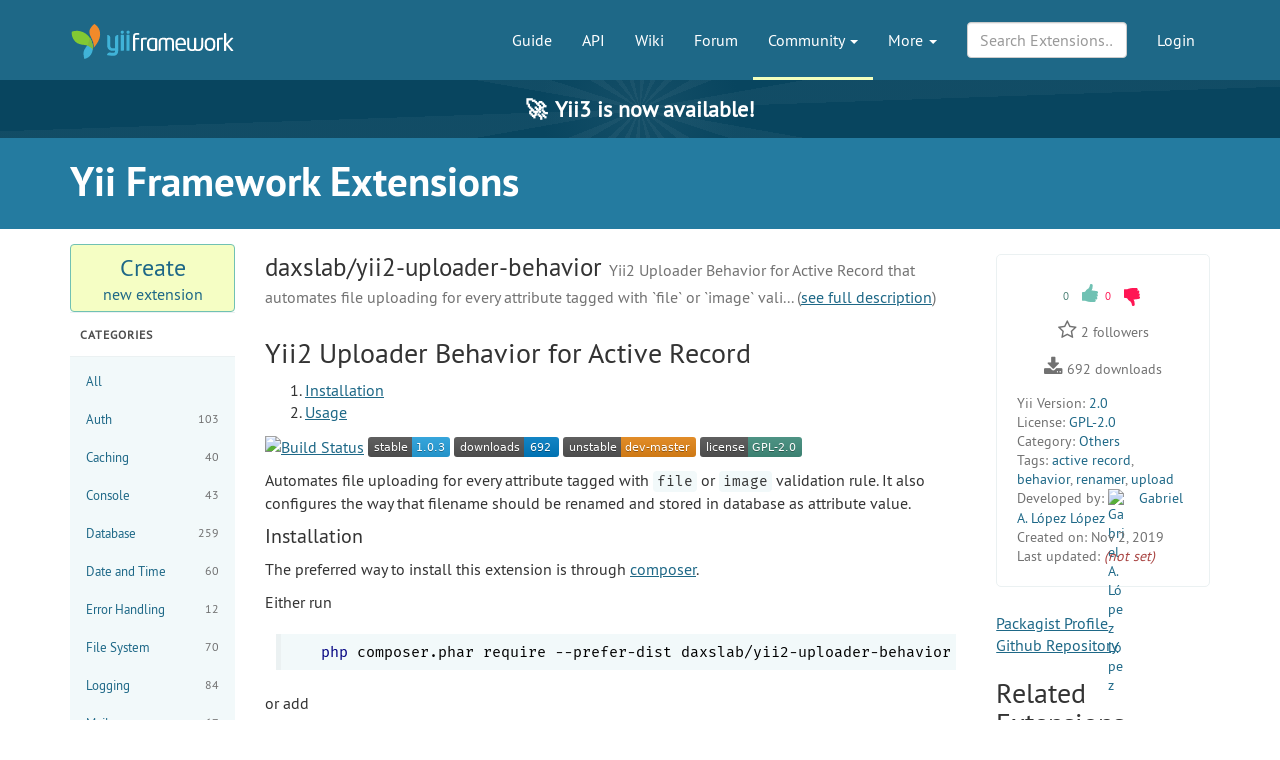

--- FILE ---
content_type: text/html; charset=UTF-8
request_url: https://www.yiiframework.com/extension/daxslab/yii2-uploader-behavior
body_size: 6983
content:
<!DOCTYPE html>
<html lang="en">
    <head>
        <meta charset="UTF-8"/>
        <meta name="viewport" content="width=device-width, initial-scale=1.0">
        <meta http-equiv="x-ua-compatible" content="ie=edge">

        <link rel="apple-touch-icon" sizes="180x180" href="/favico/apple-touch-icon.png">
        <link rel="icon" type="image/png" sizes="32x32" href="/favico/favicon-32x32.png">
        <link rel="icon" type="image/png" sizes="16x16" href="/favico/favicon-16x16.png">
        <link rel="icon" type="image/svg+xml" href="/favico/favicon.svg">
        <link rel="icon" type="image/png" href="/favico/favicon.png">
        <link rel="shortcut icon" href="/favico/favicon.ico">
        <link rel="manifest" href="/favico/manifest.json">
        <link rel="mask-icon" href="/favico/safari-pinned-tab.svg" color="#1e6887">
        <meta name="msapplication-config" content="/favico/browserconfig.xml">
        <meta name="theme-color" content="#1e6887">

        <link href="https://www.yiiframework.com/rss.xml" type="application/rss+xml" rel="alternate" title="Lives News for Yii Framework">

        <meta name="csrf-param" content="_csrf">
<meta name="csrf-token" content="lbA2Q4Dweku-2rWU15Zi1gpFhG1GKNB3k47VghJa8UXkiWZx5aYQCfWMwsWA1w6OYwPNLCpcniKn-br2IS-BCA==">
        
        <title>daxslab/yii2-uploader-behavior | Extensions | Yii PHP Framework</title>

        <meta property="og:site_name" content="Yii Framework" />
        <meta property="og:title" content="daxslab/yii2-uploader-behavior" />
        <meta property="og:image" content="https://www.yiiframework.com/image/facebook_cover.png" />
        <meta property="og:url" content="/extension/daxslab/yii2-uploader-behavior" />
        <meta property="og:description" content="" />

        <meta name="twitter:card" content="summary" />
        <meta name="twitter:site" content="yiiframework" />
        <meta name="twitter:title" content="daxslab/yii2-uploader-behavior" />
        <meta name="twitter:description" content="" />
        <meta name="twitter:image" content="https://www.yiiframework.com/image/twitter_cover.png" />
        <meta name="twitter:image:width" content="120" />
        <meta name="twitter:image:height" content="120" />

        <link type="application/opensearchdescription+xml" href="/opensearch.xml" title="Yii Search" rel="search">
<link href="/assets/23a18e5d/css/all.min.css?v=1768691718" rel="stylesheet">
<script>yiiBaseUrl = ""</script>
        <!-- Global site tag (gtag.js) - Google Analytics -->
<script async src="https://www.googletagmanager.com/gtag/js?id=G-707ZP35KCT"></script>
<script>
    window.dataLayer = window.dataLayer || [];
    function gtag(){dataLayer.push(arguments);}
    gtag('js', new Date());

    gtag('config', 'G-707ZP35KCT');
</script>
    </head>
    <body data-spy="scroll" data-target="#scrollnav" data-offset="1">
        
        <div id="page-wrapper" class="">

            <header class="navbar navbar-inverse navbar-static" id="top">
    <div class="container">
        <div id="main-nav-head" class="navbar-header">
            <a href="/" class="navbar-brand">
                <img src="/image/logo.svg"
                     alt="Yii PHP Framework"
                     width="165" height="35"/>
            </a>
            <button type="button" class="navbar-toggle" data-toggle="collapse" aria-label="Toggle navigation" data-target=".navbar-collapse"><i
                    class="fa fa-inverse fa-bars"></i></button>
        </div>

        <div class="navbar-collapse collapse navbar-right">
            <ul id="main-nav" class="nav navbar-nav navbar-main-menu nav"><li title="The Definitive Guide to Yii"><a href="/doc/guide">Guide</a></li>
<li title="API Documentation"><a href="/doc/api">API</a></li>
<li title="Community Wiki"><a href="/wiki">Wiki</a></li>
<li title="Community Forum"><a href="/forum">Forum</a></li>
<li class="dropdown active"><a class="dropdown-toggle" href="#" data-toggle="dropdown">Community <span class="caret"></span></a><ul id="w1" class="dropdown-menu"><li><a href="/chat" tabindex="-1">Live Chat</a></li>
<li class="active" title="Extensions"><a href="/extensions" tabindex="-1">Extensions</a></li>
<li><a href="/community" tabindex="-1">Resources</a></li>
<li title="Community Members"><a href="/user" tabindex="-1">Members</a></li>
<li title="Community Hall of Fame"><a href="/user/halloffame" tabindex="-1">Hall of Fame</a></li>
<li title="Community Badges"><a href="/badges" tabindex="-1">Badges</a></li></ul></li>
<li class="dropdown"><a class="dropdown-toggle" href="#" data-toggle="dropdown">More <span class="caret"></span></a><ul id="w2" class="dropdown-menu"><li class="separator dropdown-header">Learn</li>
<li><a href="/books" tabindex="-1">Books</a></li>
<li><a href="/resources" tabindex="-1">Resources</a></li>
<li class="separator dropdown-header">Develop</li>
<li><a href="/download" tabindex="-1">Download Yii</a></li>
<li><a href="/report-issue" tabindex="-1">Report an Issue</a></li>
<li><a href="/security" tabindex="-1">Report a Security Issue</a></li>
<li><a href="/contribute" tabindex="-1">Contribute to Yii</a></li>
<li><a href="/donate" tabindex="-1">Donate</a></li>
<li class="separator dropdown-header">About</li>
<li><a href="/doc/guide/3.0/en/intro-yii" tabindex="-1">What is Yii?</a></li>
<li><a href="/release-cycle" tabindex="-1">Release Cycle</a></li>
<li><a href="/news" tabindex="-1">News</a></li>
<li><a href="/license" tabindex="-1">License</a></li>
<li><a href="/team" tabindex="-1">Team</a></li>
<li><a href="/logo" tabindex="-1">Official Logos and Design</a></li></ul></li></ul>
            
            <div class="nav navbar-nav navbar-right">
                <ul id="login-nav" class="nav navbar-nav navbar-main-menu nav"><li><a href="/login">Login</a></li></ul>            </div>

            <div class="nav navbar-nav navbar-right">
                        <form id="search-form" class="navbar-form" action="/search" method="get">
<input type="hidden" name="type" value="extension">        <div class="form-group nospace">
            <div class="input-group">
                <input type="text" class="form-control" id="search" name="q" placeholder="Search Extensions&hellip;" autocomplete="off" value="">
            </div>
        </div>
        <div id="search-resultbox"></div>
        </form>            </div>

            
        </div>
    </div>
</header>

            <a href="https://yii3.yiiframework.com" class="yii3-banner">
                <strong><span class="yii3-banner__emoji">🚀</span>Yii3 is now available!</strong>
            </a>

            <div class="section-header-wrap">
    <div class="container section-header lang-en">
        <div class="row headline-row">
            <div class="col-xs-12 col-md-12">
                <div class="section-headline">Yii Framework Extensions</div>
            </div>
                    </div>
            </div>
</div>

                        <div class="container guide-view lang-en">
    <div class="row">
        <div class="col-sm-3 col-md-2 col-lg-2">
            <a class="btn btn-block btn-new-extension" href="/extensions/create"><span class="big">Create</span><span class="small">new extension</span></a>


<h3 class="extension-side-title">Categories</h3>

<ul class="extension-side-menu">
    <li><a href="/extensions">All</a></li>
            <li>
            <a href="/extensions?category=1&version=2.0">Auth <span class="count">103</span></a>
        </li>
            <li>
            <a href="/extensions?category=2&version=2.0">Caching <span class="count">40</span></a>
        </li>
            <li>
            <a href="/extensions?category=3&version=2.0">Console <span class="count">43</span></a>
        </li>
            <li>
            <a href="/extensions?category=4&version=2.0">Database <span class="count">259</span></a>
        </li>
            <li>
            <a href="/extensions?category=5&version=2.0">Date and Time <span class="count">60</span></a>
        </li>
            <li>
            <a href="/extensions?category=6&version=2.0">Error Handling <span class="count">12</span></a>
        </li>
            <li>
            <a href="/extensions?category=7&version=2.0">File System <span class="count">70</span></a>
        </li>
            <li>
            <a href="/extensions?category=8&version=2.0">Logging <span class="count">84</span></a>
        </li>
            <li>
            <a href="/extensions?category=9&version=2.0">Mail <span class="count">67</span></a>
        </li>
            <li>
            <a href="/extensions?category=10&version=2.0">Networking <span class="count">59</span></a>
        </li>
            <li>
            <a href="/extensions?category=11&version=2.0">Security <span class="count">47</span></a>
        </li>
            <li>
            <a href="/extensions?category=12&version=2.0">Validation <span class="count">120</span></a>
        </li>
            <li>
            <a href="/extensions?category=13&version=2.0">Web Service <span class="count">262</span></a>
        </li>
            <li class="active">
            <a href="/extensions?category=14&version=2.0">Others <span class="count">703</span></a>
        </li>
            <li>
            <a href="/extensions?category=15&version=2.0">User Interface <span class="count">1081</span></a>
        </li>
            <li>
            <a href="/extensions?category=17&version=2.0">Application Template <span class="count">47</span></a>
        </li>
    </ul>

<h3 class="extension-side-title">Popular Tags</h3>

<ul class="extension-side-menu last-side-menu">
    <li class="active"><a href="/extensions?category=14">All</a></li>
            <li>
            <a href="/extensions?tag=yii2&category=14&version=2.0">yii2 <span class="count">429</span></a>
        </li>
            <li>
            <a href="/extensions?tag=widget&category=14&version=2.0">widget <span class="count">349</span></a>
        </li>
            <li>
            <a href="/extensions?tag=jquery&category=14&version=2.0">jquery <span class="count">157</span></a>
        </li>
            <li>
            <a href="/extensions?tag=user-interface&category=14&version=2.0">user interface <span class="count">134</span></a>
        </li>
            <li>
            <a href="/extensions?tag=extension&category=14&version=2.0">extension <span class="count">123</span></a>
        </li>
            <li>
            <a href="/extensions?tag=behavior&category=14&version=2.0">behavior <span class="count">108</span></a>
        </li>
            <li>
            <a href="/extensions?tag=database&category=14&version=2.0">database <span class="count">104</span></a>
        </li>
            <li>
            <a href="/extensions?tag=bootstrap&category=14&version=2.0">bootstrap <span class="count">98</span></a>
        </li>
            <li>
            <a href="/extensions?tag=activerecord&category=14&version=2.0">activerecord <span class="count">85</span></a>
        </li>
            <li>
            <a href="/extensions?tag=ajax&category=14&version=2.0">ajax <span class="count">76</span></a>
        </li>
    </ul>


        </div>

        <div class="col-sm-9 col-md-10 col-lg-10" role="main">

            
            <div class="row">
                <div class="col-md-12 col-lg-9">
                    <div class="content extension-row">
                        <h2 class="title">
                            daxslab/yii2-uploader-behavior                            <small>
                                Yii2 Uploader Behavior for Active Record that automates file uploading for every attribute tagged with `file` or `image` vali...                                (<a href="https://packagist.org/p/daxslab/yii2-uploader-behavior" rel="noopener noreferrer" target="_blank">see full description</a>)                            </small>
                        </h2>
                        <div class="text">
                            <div class="markdown"><h3>Yii2 Uploader Behavior for Active Record <span id="yii2-uploader-behavior-for-active-record"></span><a href="#yii2-uploader-behavior-for-active-record" class="hashlink">¶</a></h3>
<ol><li><a href="#installation">Installation</a></li>
<li><a href="#usage">Usage</a></li></ol>
<p><a href="http://travis-ci.org/daxslab/yii2-uploader-behavior"><img src="https://user-content.yiiframework.com/img/sxQ1UaFIy4LCuxakUhB8CQ/https/secure.travis-ci.org/daxslab/yii2-uploader-behavior.png" alt="Build Status" /></a>
<a href="https://packagist.org/packages/daxslab/yii2-uploader-behavior"><img src="https://user-content.yiiframework.com/img/yZMsGBU8V7sfi_dvoBrswg/https/poser.pugx.org/daxslab/yii2-uploader-behavior/v/stable.svg" alt="Latest Stable Version" /></a>
<a href="https://packagist.org/packages/daxslab/yii2-uploader-behavior"><img src="https://user-content.yiiframework.com/img/Rf1nBaFr4l5Ok-KxexxI6A/https/poser.pugx.org/daxslab/yii2-uploader-behavior/downloads" alt="Total Downloads" /></a>
<a href="https://packagist.org/packages/daxslab/yii2-uploader-behavior"><img src="https://user-content.yiiframework.com/img/ZLP_3sicH1XgOstwHE8eYQ/https/poser.pugx.org/daxslab/yii2-uploader-behavior/v/unstable.svg" alt="Latest Unstable Version" /></a>
<a href="https://packagist.org/packages/daxslab/yii2-uploader-behavior"><img src="https://user-content.yiiframework.com/img/GukmxK64jdzK_o1B2-NA3A/https/poser.pugx.org/daxslab/yii2-uploader-behavior/license.svg" alt="License" /></a></p>
<p>Automates file uploading for every attribute tagged with <code>file</code> or <code>image</code> validation rule. It also configures the way that filename should be renamed and stored in database as attribute value.</p>
<h4>Installation <span id="installation"></span><a href="#installation" class="hashlink">¶</a></h4><p>The preferred way to install this extension is through <a href="http://getcomposer.org/download/">composer</a>.</p>
<p>Either run</p>
<pre><code class="hljs nginx"><span class="hljs-attribute">php</span> composer.phar require --prefer-dist daxslab/yii2-uploader-behavior <span class="hljs-string">"*"</span>
</code></pre>
<p>or add</p>
<pre><code class="hljs bash"><span class="hljs-string">"daxslab/yii2-uploader-behavior"</span>: <span class="hljs-string">"*"</span>
</code></pre>
<p>to the require section of your <code>composer.json</code> file.</p>
<h4>Usage <span id="usage"></span><a href="#usage" class="hashlink">¶</a></h4><p>Once the extension is installed, simply use it in your models by  :</p>
<pre><code class="hljs php language-php"><span class="hljs-keyword">use</span> <span class="hljs-title">daxslab</span>/<span class="hljs-title">behaviors</span>/<span class="hljs-title">UploaderBehavior</span>;

<span class="hljs-keyword">public</span> <span class="hljs-function"><span class="hljs-keyword">function</span> <span class="hljs-title">behaviors</span><span class="hljs-params">()</span> </span>{
    <span class="hljs-keyword">return</span> [
        UploaderBehavior::className()
    ];
}
</code></pre>
<p>This is the simplest way of usage. It will look for all attributes with a <code>file</code> or <code>image</code> validation rule.</p>
<pre><code class="hljs php language-php"><span class="hljs-keyword">public</span> <span class="hljs-function"><span class="hljs-keyword">function</span> <span class="hljs-title">rules</span><span class="hljs-params">()</span>
</span>{
    <span class="hljs-keyword">return</span> [
        [[<span class="hljs-string">'name'</span>], <span class="hljs-string">'required'</span>],
        [[<span class="hljs-string">'name'</span>], <span class="hljs-string">'string'</span>, <span class="hljs-string">'max'</span> =&gt; <span class="hljs-number">256</span>],
        [[<span class="hljs-string">'image'</span>], <span class="hljs-string">'image'</span>, <span class="hljs-string">'skipOnEmpty'</span> =&gt; <span class="hljs-keyword">true</span>],
    ];
}
</code></pre>
<p>And update the form to specify a file input for the image attribute:</p>
<pre><code class="hljs php language-php">$form-&gt;field($model, <span class="hljs-string">'image'</span>)-&gt;fileInput();
</code></pre>
<p>For a more controlled usage, you can specify which attributes to control using the <code>attributes</code> option as in  :</p>
<pre><code class="hljs php language-php"><span class="hljs-keyword">use</span> <span class="hljs-title">daxslab</span>/<span class="hljs-title">behaviors</span>/<span class="hljs-title">UploaderBehavior</span>;

<span class="hljs-keyword">public</span> <span class="hljs-function"><span class="hljs-keyword">function</span> <span class="hljs-title">behaviors</span><span class="hljs-params">()</span> </span>{
    <span class="hljs-keyword">return</span> [
        [
            <span class="hljs-string">'class'</span> =&gt; UploaderBehavior::className(),
            <span class="hljs-string">'attributes'</span> =&gt; [<span class="hljs-string">'avatar'</span>] <span class="hljs-comment">// or you can use the string format as in 'attributes' =&gt; 'avatar'</span>
        ]
    ];
}
</code></pre>
<p>By default the filename of the uploaded file is randomized, but if you want to configure it you can setup the <code>renamer</code>
option:</p>
<pre><code class="hljs php language-php"><span class="hljs-keyword">use</span> <span class="hljs-title">daxslab</span>/<span class="hljs-title">behaviors</span>/<span class="hljs-title">UploaderBehavior</span>;

<span class="hljs-keyword">public</span> <span class="hljs-function"><span class="hljs-keyword">function</span> <span class="hljs-title">behaviors</span><span class="hljs-params">()</span> </span>{
    <span class="hljs-keyword">return</span> [
        [
            <span class="hljs-string">'class'</span> =&gt; UploaderBehavior::className(),
            <span class="hljs-string">'attributes'</span> =&gt; [<span class="hljs-string">'avatar'</span>] <span class="hljs-comment">// or you can use the string format as in 'attributes' =&gt; 'avatar'</span>
            <span class="hljs-string">'renamer'</span> =&gt; UploaderBehavior::RENAME_MD5 <span class="hljs-comment">//will encode the filename with md5()</span>
        ]
    ];
}
</code></pre>
<p>also you can specify a custom function to rename the filename:</p>
<pre><code class="hljs php language-php"><span class="hljs-keyword">use</span> <span class="hljs-title">daxslab</span>/<span class="hljs-title">behaviors</span>/<span class="hljs-title">UploaderBehavior</span>;

<span class="hljs-keyword">public</span> <span class="hljs-function"><span class="hljs-keyword">function</span> <span class="hljs-title">behaviors</span><span class="hljs-params">()</span> </span>{
    <span class="hljs-keyword">return</span> [
        [
            <span class="hljs-string">'class'</span> =&gt; UploaderBehavior::className(),
            <span class="hljs-string">'attributes'</span> =&gt; [<span class="hljs-string">'avatar'</span>] <span class="hljs-comment">// or you can use the string format as in 'attributes' =&gt; 'avatar'</span>
            <span class="hljs-string">'renamer'</span> =&gt; <span class="hljs-function"><span class="hljs-keyword">function</span><span class="hljs-params">($name, $owner)</span></span>{
                <span class="hljs-keyword">return</span> strtoupper($name); <span class="hljs-comment">//will turn the filename into uppercase</span>
            }
        ]
    ];
}
</code></pre>
<p>Proudly made by <a href="http://daxslab.com">Daxslab</a>.</p>
</div>                        </div>
                    </div>
                </div>
                <div class="col-md-12 col-lg-3">

                    
<div class="vote-box content">
    <div class="voting">  <span class="votes-up">    <span class="votes">0</span> <a href="/extension/daxslab/yii2-uploader-behavior" data-vote-url="/ajax/vote?type=extension&amp;id=2748&amp;vote=1"><i title="Vote Up" class="thumbs-up"></i></a>    </span>  </span>  <span class="votes-down">    <span class="votes">0</span> <a href="/extension/daxslab/yii2-uploader-behavior" data-vote-url="/ajax/vote?type=extension&amp;id=2748&amp;vote=0"><i title="Vote Down" class="thumbs-down"></i></a>    </span>  </span></div>    
<div class="star-wrapper">
    <span class="fa fa-star-o" data-star-url="/ajax/star?type=extension&amp;id=2748"></span>            <span class="star-count">2</span> followers    </div>

    <div class="star-wrapper">
        <i class="fa fa-download" aria-hidden="true"></i>        <span class="star-count">692</span> downloads
    </div>

    <div class="version"><span>Yii Version:</span> <a href="/extensions?version=2.0">2.0</a></div>
    <div class="people"><span>License:</span> <a href="https://spdx.org/licenses/GPL-2.0.html#licenseText" title="GNU General Public License v2.0 only">GPL-2.0</a></div>

    <div class="group"><span>Category:</span> <a href="/extensions?category=14">Others</a></div>
    <div class="tags"><span>Tags:</span> <a href="/extensions?tag=active-record">active record</a>, <a href="/extensions?tag=behavior">behavior</a>, <a href="/extensions?tag=renamer">renamer</a>, <a href="/extensions?tag=upload">upload</a></div>
            <div class="people"><span>Developed by:</span> <a class="user-rank-link" href="/user/310101"><img class="user-rank-avatar" src="/user/avatar/310101?v=3" alt="Gabriel A. López López"> Gabriel A. López López</a></div>
        <div class="dates"><span>Created on:</span> Nov 2, 2019</div>
        <div class="dates"><span>Last updated:</span> <span class="not-set">(not set)</span></div>
    </div>



    <a href="https://packagist.org/p/daxslab/yii2-uploader-behavior" rel="noopener noreferrer" target="_blank">Packagist Profile</a><br>
    <a href="https://github.com/daxslab/yii2-uploader-behavior" rel="noopener noreferrer" target="_blank">Github Repository</a><br>




<h3>Related Extensions</h3>

    <ul>
        <li><a href="/extension/esaverelatedbehavior">esaverelatedbehavior</a></li><li><a href="/extension/yii-tree-mp-behavior">yii-tree-mp-behavior</a></li><li><a href="/extension/listorderbehavior">listorderbehavior</a></li><li><a href="/extension/yii2-encrypter">yii2-encrypter</a></li><li><a href="/extension/coderius/yii2-upload-file-behavior">coderius/yii2-upload-file-behavior</a></li>    </ul>

                </div>
            </div>


        </div>
    </div>
</div>
<div class="comments-wrapper">
    <div class="container comments">
        
<div class="row" id="user-notes">
    <div class="col-md-offset-2 col-md-9">
                    <span class="heading">User Contributed Notes</span>
            </div>
</div>
<div class="row">
    <div class="col-md-offset-2 col-md-9">
        <div class="component-comments lang-en" id="comments">
                    </div>
    </div>
</div>
<div class="row">
    <div class="col-md-offset-2 col-md-9">
        <span class="heading">Leave a comment</span>
    </div>
</div>
<div class="row">
    <div class="col-md-offset-2 col-md-9">
        Please only use comments to help explain the above extension.<br/>If you have any questions, please ask in <a href="/forum">the forum</a> instead.    </div>
</div>
<div class="row">
    <div class="col-md-offset-2 col-md-9">
                    <p><a href="/signup">Signup</a> or <a href="/login">Login</a> in order to comment.</p>
            </div>
</div>
    </div>
</div>

            <div class="footer-wrapper">
    <footer>
        <div class="container">
            <div class="footer-inner">
                <div class="row">
                    <div class="col-md-2 col-sm-4 hidden-xs">
                        <ul class="footerList">
  <li class="footerList_item">
    <div>About</div>
  </li>
  <li class="footerList_item">
    <a href="/doc/guide/3.0/en/intro-yii">About Yii</a>  </li>
  <li class="footerList_item">
    <a href="/news">News</a>  </li>
  <li class="footerList_item">
    <a href="/license">License</a>  </li>
  <li class="footerList_item">
    <a href="/contact">Contact Us</a>  </li>
</ul>
                    </div>
                    <div class="col-md-2 col-sm-4 hidden-xs">
                        <ul class="footerList">
  <li class="footerList_item">
    <div>Downloads</div>
  </li>
  <li class="footerList_item">
    <a href="/download">Framework</a>  </li>
  <li class="footerList_item">
    <a href="/download#offline-documentation">Documentation</a>  </li>
  <li class="footerList_item">
    <a href="/extensions">Extensions</a>  </li>
  <li class="footerList_item">
    <a href="/logo">Logo</a>  </li>
</ul>
                    </div>
                    <div class="col-md-2 col-sm-4 hidden-xs">
                        <ul class="footerList">
  <li class="footerList_item">
    <div>Documentation</div>
  </li>
  <li class="footerList_item">
    <a href="/doc/guide">Guide</a>  </li>
  <li class="footerList_item">
    <a href="/doc/api">API</a>  </li>
  <li class="footerList_item">
    <a href="/wiki">Wiki</a>  </li>
  <li class="footerList_item">
    <a href="/resources">Resources</a>  </li>
</ul>
                    </div>
                    <div class="col-md-2 col-sm-4 hidden-xs">
                        <ul class="footerList">
  <li class="footerList_item">
    <div>Development</div>
  </li>
  <li class="footerList_item">
    <a href="/contribute">Contribute</a>  </li>
  <li class="footerList_item">
    <a href="https://github.com/yiisoft/yii2/commits/master" rel="noopener noreferrer" target="_blank">Latest Updates</a>  </li>
  <li class="footerList_item">
    <a href="/report-issue">Report a Bug</a>  </li>
  <li class="footerList_item">
    <a href="/security">Report Security Issue</a>  </li>
</ul>
                    </div>
                    <div class="col-md-2 col-sm-4 hidden-xs">
                        <ul class="footerList">
    <li class="footerList_item">
        <div>Community</div>
    </li>
    <li class="footerList_item">
        <a href="/forum">Forum</a>    </li>
    <li class="footerList_item">
        <a href="/chat">Live Chat</a>    </li>
    <li class="footerList_item">
        <a href="https://www.facebook.com/groups/yiitalk/" target="_blank" rel="noopener noreferrer">Facebook Group</a>
    </li>
    <li class="footerList_item">
        <a href="/user/halloffame">Hall of Fame</a>    </li>
    <li class="footerList_item">
        <a href="/badges">Badges</a>    </li>
</ul>
                    </div>
                    <div class="col-md-2 col-sm-4 hidden-xs">
                        <ul class="footerList">
  <li class="footerList_item">
      <span class="social">
          <a href="https://github.com/yiisoft" aria-label="GitHub Account" target="_blank" rel="noopener noreferrer"><i class="fa fa-github"></i></a>
          <a href="https://x.com/yiiframework" aria-label="Twitter Account" target="_blank" rel="noopener noreferrer"><i class="fa fa-twitter"></i></a>
          <a href="https://www.facebook.com/groups/yiitalk/" aria-label="Facebook Group" target="_blank" rel="noopener noreferrer"><i class="fa fa-facebook"></i></a>
          <a href="/rss.xml" aria-label="RSS Feed"><i class="fa fa-rss"></i></a>      </span>
  </li>
  <li class="footerList_item">
    <a href="/tos">Terms of service</a>  </li>
  <li class="footerList_item">
      <a href="/license">License</a>  </li>
  <li class="footerList_item">
      <a href="https://github.com/yiisoft-contrib/yiiframework.com" target="_blank" rel="noopener noreferrer">Website Source Code</a>
  </li>
  <li class="footerList_item">
      &nbsp;
  </li>
  <li class="footerList_item">
    &copy; 2008 - 2026 Yii
  </li>
  <li class="footerList_item">
      Design: <a href="https://www.eshill.ru/" target="_blank" rel="noopener noreferrer">Eshill</a>
  </li>
</ul>
                    </div>
                    <div class="col-xs-12 hidden-sm hidden-md hidden-lg">
                        <div class="center-block">
                            <div>
                                <ul class="footerList">
  <li class="footerList_item">
      <span class="social">
          <a href="https://github.com/yiisoft" aria-label="GitHub Account" target="_blank" rel="noopener noreferrer"><i class="fa fa-github"></i></a>
          <a href="https://x.com/yiiframework" aria-label="Twitter Account" target="_blank" rel="noopener noreferrer"><i class="fa fa-twitter"></i></a>
          <a href="https://www.facebook.com/groups/yiitalk/" aria-label="Facebook Group" target="_blank" rel="noopener noreferrer"><i class="fa fa-facebook"></i></a>
          <a href="/rss.xml" aria-label="RSS Feed"><i class="fa fa-rss"></i></a>      </span>
  </li>
  <li class="footerList_item">
    <a href="/tos">Terms of service</a>  </li>
  <li class="footerList_item">
      <a href="/license">License</a>  </li>
  <li class="footerList_item">
      <a href="https://github.com/yiisoft-contrib/yiiframework.com" target="_blank" rel="noopener noreferrer">Website Source Code</a>
  </li>
  <li class="footerList_item">
      &nbsp;
  </li>
  <li class="footerList_item">
    &copy; 2008 - 2026 Yii
  </li>
  <li class="footerList_item">
      Design: <a href="https://www.eshill.ru/" target="_blank" rel="noopener noreferrer">Eshill</a>
  </li>
</ul>
                            </div>
                        </div>
                    </div>
                    <div class="col-xs-12 text-center">
                        <ul class="footerList">
    <li class="footerList_item">
        <div>Supported by</div>
    </li>
    <li class="footerList_item">
            <a href="https://opencollective.com/yiisoft" aria-label="OpenCollective" target="_blank" rel="noopener
            noreferrer"><img
                    alt="OpenCollective" height="40" src="/image/collective.png"/></a>
    </li>
    <li class="footerList_item">
        <a href="https://www.jetbrains.com/?from=yii" aria-label="JetBrains website" target="_blank" rel="noopener
        noreferrer"><img
                alt="JetBrains logo" width="80" src="/image/jetbrains.svg"/></a>
    </li>
</ul>




                    </div>
                </div>
            </div>
        </div>
    </footer>
</div>

        </div> <!-- close the id="page-wrapper" -->

        <script src="/assets/23a18e5d/js/all.min.js?v=1767181282"></script>    </body>
</html>


--- FILE ---
content_type: image/svg+xml
request_url: https://www.yiiframework.com/image/guide/ico_like.svg
body_size: 288
content:
<svg xmlns="http://www.w3.org/2000/svg" viewBox="0 0 14 16"><path fill="#70c1b3" d="M12.72 8.84A1.227 1.227 0 0014 7.64a1.242 1.242 0 00-1.12-1.35L8.4 5.71a8.38 8.38 0 00.93-3.93A1.588 1.588 0 007.58 0c-.51 0-.64 1-.64 1a7.366 7.366 0 01-.79 2.24C5.56 4.4 4.77 4.29 3.84 5.33a4.63 4.63 0 00-.6.85.158.158 0 00-.05.08 1.339 1.339 0 01-.06.12 2.116 2.116 0 00-.11.21 2.494 2.494 0 01-1.85.52A1.067 1.067 0 000 8.29v5.42a.95.95 0 001.17 1.1h1.16a5.642 5.642 0 011.75.59 14.79 14.79 0 004.88.6h1.78a1.411 1.411 0 00.98-.42.789.789 0 00.22-.46.906.906 0 00.01-.23.937.937 0 00-.63-1.04.02.02 0 01.02-.01l.76.03a1.268 1.268 0 001.34-1.3 1.234 1.234 0 00-1.23-1.22l.4.02a1.267 1.267 0 00.11-2.53z"/></svg>

--- FILE ---
content_type: image/svg+xml
request_url: https://www.yiiframework.com/image/guide/ico_dislike.svg
body_size: 299
content:
<svg xmlns="http://www.w3.org/2000/svg" viewBox="0 0 14 16"><path fill="#ff1654" d="M12.72 7.16A1.227 1.227 0 0114 8.36a1.257 1.257 0 01-1.12 1.36l-4.48.57a8.38 8.38 0 01.93 3.93A1.588 1.588 0 017.58 16c-.51 0-.64-1-.64-1a7.366 7.366 0 00-.79-2.24c-.59-1.16-1.38-1.05-2.31-2.09a4.63 4.63 0 01-.6-.85.158.158 0 01-.05-.08 1.339 1.339 0 00-.06-.12 2.116 2.116 0 01-.11-.21 2.494 2.494 0 00-1.85-.52A1.067 1.067 0 010 7.71V2.29a.953.953 0 011.17-1.1h1.16a5.434 5.434 0 001.75-.6A15.148 15.148 0 018.96 0h1.78a1.411 1.411 0 01.98.42.789.789 0 01.22.46.906.906 0 01.01.23.937.937 0 01-.63 1.04.02.02 0 00.02.01l.76-.03a1.268 1.268 0 011.34 1.3 1.234 1.234 0 01-1.23 1.22l.4-.02a1.242 1.242 0 011.28 1.21 1.258 1.258 0 01-1.17 1.32z"/></svg>

--- FILE ---
content_type: image/svg+xml;charset=utf-8
request_url: https://user-content.yiiframework.com/img/ZLP_3sicH1XgOstwHE8eYQ/https/poser.pugx.org/daxslab/yii2-uploader-behavior/v/unstable.svg
body_size: 740
content:
<svg xmlns="http://www.w3.org/2000/svg" width="133" height="20">
    <linearGradient id="b" x2="0" y2="100%">
        <stop offset="0" stop-color="#bbb" stop-opacity=".1"/>
        <stop offset="1" stop-opacity=".1"/>
    </linearGradient>
    <mask id="a">
        <rect width="133" height="20" rx="3" fill="#fff"/>
    </mask>
    <g mask="url(#a)">
        <rect width="58" height="20" fill="#555"/>
        <rect x="58" width="75" height="20" fill="#e68718"/>
        <rect width="133" height="20" fill="url(#b)"/>
    </g>
    <g fill="#fff" text-anchor="middle" font-family="DejaVu Sans,Verdana,Geneva,sans-serif" font-size="11">
        <text x="30" y="15" fill="#010101" fill-opacity=".3">unstable</text>
        <text x="30" y="14">unstable</text>
        <text x="94.5" y="15" fill="#010101" fill-opacity=".3">dev-master</text>
        <text x="94.5" y="14">dev-master</text>
    </g>
</svg>
